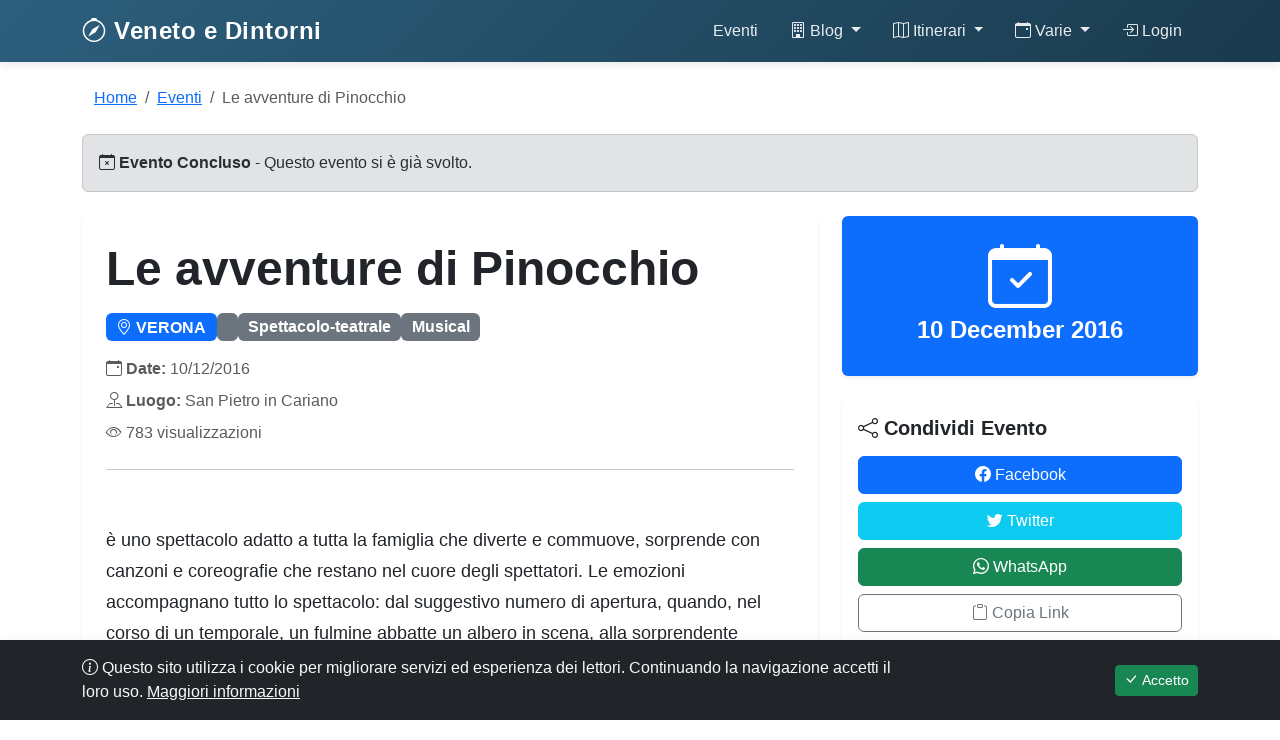

--- FILE ---
content_type: text/html; charset=UTF-8
request_url: https://venetoedintorni.it/calendario-eventi-veneto/45561_Le-avventure-di-Pinocchio-San-Pietro-in-Cariano.html
body_size: 6951
content:
<!DOCTYPE html>
<html lang="it">
<head>
    <meta charset="UTF-8">
    <meta name="viewport" content="width=device-width, initial-scale=1.0">
    <meta http-equiv="X-UA-Compatible" content="IE=edge">
    
    <title>Le avventure di Pinocchio - San Pietro in Cariano (VERONA)</title>
    <meta name="description" content="è uno spettacolo adatto a tutta la famiglia che diverte e commuove, sorprende con canzoni e coreografie che restano nel cuore degli spettatori. Le emozioni acco">
    <meta name="keywords" content="le-avventure-di-pinocchio--san-pietro-in-cariano-verona,veneto,turismo">
    
    <!-- Open Graph -->
    <meta property="og:site_name" content="Veneto e Dintorni">
    <meta property="og:title" content="Le avventure di Pinocchio - San Pietro in Cariano (VERONA)">
    <meta property="og:image" content="https://venetoedintorni.it/img/logo.jpg">
    <meta property="og:description" content="è uno spettacolo adatto a tutta la famiglia che diverte e commuove, sorprende con canzoni e coreografie che restano nel cuore degli spettatori. Le emozioni acco">
    <meta property="og:type" content="website">
    <meta property="og:url" content="https://venetoedintorni.it/calendario-eventi-veneto/45561_Le-avventure-di-Pinocchio-San-Pietro-in-Cariano.html">
    
    <!-- Favicon -->
    <link rel="shortcut icon" href="https://venetoedintorni.it/img/favicon.ico">
    
    <!-- Bootstrap 5 CSS -->
    <link href="https://cdn.jsdelivr.net/npm/bootstrap@5.3.2/dist/css/bootstrap.min.css" rel="stylesheet">
    
    <!-- Bootstrap Icons -->
    <link rel="stylesheet" href="https://cdn.jsdelivr.net/npm/bootstrap-icons@1.11.3/font/bootstrap-icons.min.css">

    
    <style>
        :root {
            --primary-color: #2c5f7d;
            --secondary-color: #7ba05b;
            --accent-color: #d4a574;
            --text-dark: #333;
            --text-light: #666;
        }
        
        body {
            font-family: 'Segoe UI', Tahoma, Geneva, Verdana, sans-serif;
            color: var(--text-dark);
        }
        
        .navbar-custom {
            background: linear-gradient(135deg, var(--primary-color) 0%, #1a3a4d 100%);
            box-shadow: 0 2px 10px rgba(0,0,0,0.1);
        }
        
        .navbar-brand {
            font-size: 1.5rem;
            font-weight: 600;
            color: white !important;
            letter-spacing: 0.5px;
        }
        
        .nav-link {
            color: rgba(255,255,255,0.9) !important;
            font-weight: 500;
            transition: all 0.3s ease;
            padding: 0.5rem 1rem !important;
        }
        
        .nav-link:hover {
            color: var(--accent-color) !important;
            transform: translateY(-2px);
        }
        
        .banner-section {
            background-size: cover;
            background-position: center;
            background-repeat: no-repeat;
            min-height: 300px;
            display: flex;
            align-items: center;
            justify-content: center;
            position: relative;
            margin-bottom: 2rem;
        }
        
        .banner-section::before {
            content: '';
            position: absolute;
            top: 0;
            left: 0;
            right: 0;
            bottom: 0;
            background: rgba(0,0,0,0.4);
        }
        
        .banner-content {
            position: relative;
            z-index: 1;
            color: white;
            text-align: center;
            padding: 2rem;
        }
        
        .banner-content h1 {
            font-size: 2.5rem;
            font-weight: 700;
            text-shadow: 2px 2px 4px rgba(0,0,0,0.5);
        }
        
        .btn-custom {
            background-color: var(--secondary-color);
            border: none;
            color: white;
            padding: 0.5rem 1.5rem;
            transition: all 0.3s ease;
        }
        
        .btn-custom:hover {
            background-color: var(--accent-color);
            transform: translateY(-2px);
            box-shadow: 0 4px 8px rgba(0,0,0,0.2);
        }
        
        .dropdown-menu {
            border: none;
            box-shadow: 0 4px 12px rgba(0,0,0,0.15);
        }
    </style>
</head>
<body>

<!-- Navbar -->
<nav class="navbar navbar-expand-lg navbar-dark navbar-custom sticky-top">
    <div class="container">
        <a class="navbar-brand" href="https://venetoedintorni.it">
            <i class="bi bi-compass"></i> Veneto e Dintorni
        </a>
        
        <button class="navbar-toggler" type="button" data-bs-toggle="collapse" data-bs-target="#navbarNav">
            <span class="navbar-toggler-icon"></span>
        </button>
        
        <div class="collapse navbar-collapse" id="navbarNav">
            <ul class="navbar-nav ms-auto">
                <a class="nav-link" href="https://venetoedintorni.it/calendario-eventi-veneto/">Eventi</a>
                
                
                <li class="nav-item dropdown">
                    <a class="nav-link dropdown-toggle" href="#" data-bs-toggle="dropdown">
                        <i class="bi bi-building"></i> Blog
                    </a>
                    <ul class="dropdown-menu">
                        <li><a class="dropdown-item" href="https://venetoedintorni.it/blog-cultura-tradizione-veneto/">Tradizioni</a></li>
						<li><a class="dropdown-item" href="https://venetoedintorni.it/ricette-tradizionali-venete/">Ricette</a></li>
						<li><a class="dropdown-item" href="https://venetoedintorni.it/prima-pagina-notizie-veneto/">Notizie</a></li>
                    </ul>
                </li>
                <li class="nav-item dropdown">
                    <a class="nav-link dropdown-toggle" href="#" data-bs-toggle="dropdown">
                        <i class="bi bi-map"></i> Itinerari
                    </a>
                    <ul class="dropdown-menu">
                        <li><a class="dropdown-item" href="https://venetoedintorni.it/itinerari-percorsi-veneto/">Itinerari</a></li>
						<li><a class="dropdown-item" href="https://venetoedintorni.it/gravel/">Gravel Veneto</a></li>
                        <li><a class="dropdown-item" href="https://venetoedintorni.it/ville-casali-veneto/">Ville Venete</a></li>

					</ul>
                </li>
               <li class="nav-item dropdown">
                    <a class="nav-link dropdown-toggle" href="#" data-bs-toggle="dropdown">
                        <i class="bi bi-calendar-event"></i> Varie
                    </a>
                    <ul class="dropdown-menu">

						<li><a class="dropdown-item" href="https://venetoedintorni.it/cognomi-veneti/">Cognomi Veneti</a></li>
                        <li><a class="dropdown-item" href="https://venetoedintorni.it/artigiani-artisti-veneti/">Artigiani</a></li>
                    </ul>
                </li> 
                <li class="nav-item">
                                            <a class="nav-link" href="https://venetoedintorni.it/secure/accesso.php">
                            <i class="bi bi-box-arrow-in-right"></i> Login
                        </a>
                                    </li>
            </ul>
        </div>
    </div>
</nav>

<!-- Banner (se presente) -->

<!-- Contenuto principale -->
<main class="py-4">
    <div class="container">
<!-- Breadcrumb -->
<nav aria-label="breadcrumb" class="mb-4">
    <div class="container">
        <ol class="breadcrumb">
            <li class="breadcrumb-item"><a href="https://venetoedintorni.it">Home</a></li>
            <li class="breadcrumb-item"><a href="index.php">Eventi</a></li>
            <li class="breadcrumb-item active">Le avventure di Pinocchio</li>
        </ol>
    </div>
</div>
</nav>

<!-- Dettaglio Evento -->
<article class="mb-5">
    <div class="container">
        <!-- Alert Stato -->
                
                <div class="alert alert-secondary mb-4">
            <i class="bi bi-calendar-x"></i>
            <strong>Evento Concluso</strong> - Questo evento si è già svolto.
        </div>
                
        <div class="row">
            <!-- Contenuto Principale -->
            <div class="col-lg-8">
                <div class="card shadow-sm border-0 mb-4">
                    <!-- Immagine Principale -->
                                        
                    <!-- Intestazione -->
                    <div class="card-body p-4">
                        <div class="d-flex justify-content-between align-items-start mb-4">
                            <div class="flex-grow-1">
                                <h1 class="display-5 fw-bold mb-3">Le avventure di Pinocchio</h1>
                                
                                <div class="d-flex flex-wrap gap-3 mb-3">
                                    <span class="badge bg-primary fs-6">
                                        <i class="bi bi-geo-alt"></i> VERONA                                    </span>
                                    
                                                                                                                    <span class="badge bg-secondary fs-6">
                                                                                    </span>
                                                                                <span class="badge bg-secondary fs-6">
                                            Spettacolo-teatrale                                        </span>
                                                                                <span class="badge bg-secondary fs-6">
                                            Musical                                        </span>
                                                                                                            </div>
                                
                                <div class="text-muted">
                                    <p class="mb-2">
                                        <i class="bi bi-calendar-event"></i>
                                        <strong>Date:</strong> 
                                        10/12/2016                                                                            </p>
                                    <p class="mb-2">
                                        <i class="bi bi-pin-map"></i>
                                        <strong>Luogo:</strong> San Pietro in Cariano                                    </p>
                                                                        <p class="mb-0">
                                        <i class="bi bi-eye"></i>
                                        783 visualizzazioni
                                    </p>
                                                                    </div>
                            </div>
                            
                            <!-- Pulsanti Azione -->
                                                    </div>
                        
                        <hr class="my-4">
                        
                        <!-- Descrizione -->
                        <div class="event-content">
                            <br>è uno spettacolo adatto a tutta la famiglia che diverte e commuove, sorprende con canzoni e coreografie che restano nel cuore degli spettatori. Le emozioni accompagnano tutto lo spettacolo: dal suggestivo numero di apertura, quando, nel corso di un temporale, un fulmine abbatte un albero in scena, alla sorprendente nascita del burattino costruito dal legno di un pino.<br>Lo spettacolo è un esempio trascinante di family entertainment per bambini e adulti che si lasceranno incantare dalla poesia del teatrino di Mangiafuoco, dalle gag di Gatto e Volpe, dalla magia di Turchina che moltiplica Pinocchio nella scena degli specchi e dal ritmo esplosivo del paese dei Balocchi, e poi, ancora, il circo e una memorabile scena in fondo al mare, fino al toccante finale.<br>Spettacolari cambi scena, coloratissimi costumi e un numeroso cast danno vita ad uno spettacolo dal ritmo travolgente, affrontando problematiche sempre attuali, come la diversità, la famiglia, il rapporto genitori-figli, l`amicizia e vi porterà ad accompagnare il burattino più famoso nell`impegnativo "viaggio" verso la crescita.                        </div>
                    </div>
                </div>
            </div>
            
            <!-- Sidebar -->
            <div class="col-lg-4">
                <!-- Date Card -->
                <div class="card shadow-sm border-0 mb-4 bg-primary text-white">
                    <div class="card-body text-center p-4">
                        <i class="bi bi-calendar-check display-3 mb-3"></i>
                        <h4 class="fw-bold mb-2">
                            10 
                            December 
                            2016                        </h4>
                                            </div>
                </div>
                
                <!-- Mappa -->
                                
                <!-- Condividi -->
                <div class="card shadow-sm border-0 mb-4">
                    <div class="card-body">
                        <h5 class="fw-bold mb-3">
                            <i class="bi bi-share"></i> Condividi Evento
                        </h5>
                        <div class="d-grid gap-2">
                            <a href="https://www.facebook.com/sharer/sharer.php?u=https%3A%2F%2Fvenetoedintorni.it%2Fcalendario-eventi-veneto%2F45561_Le-avventure-di-Pinocchio-San-Pietro-in-Cariano.html" 
                               target="_blank" 
                               class="btn btn-primary">
                                <i class="bi bi-facebook"></i> Facebook
                            </a>
                            <a href="https://twitter.com/intent/tweet?url=https%3A%2F%2Fvenetoedintorni.it%2Fcalendario-eventi-veneto%2F45561_Le-avventure-di-Pinocchio-San-Pietro-in-Cariano.html&text=Le+avventure+di+Pinocchio" 
                               target="_blank" 
                               class="btn btn-info text-white">
                                <i class="bi bi-twitter"></i> Twitter
                            </a>
                            <a href="https://wa.me/?text=Le+avventure+di+Pinocchio+https%3A%2F%2Fvenetoedintorni.it%2Fcalendario-eventi-veneto%2F45561_Le-avventure-di-Pinocchio-San-Pietro-in-Cariano.html" 
                               target="_blank" 
                               class="btn btn-success">
                                <i class="bi bi-whatsapp"></i> WhatsApp
                            </a>
                            <button onclick="copyLink();" class="btn btn-outline-secondary">
                                <i class="bi bi-clipboard"></i> Copia Link
                            </button>
                        </div>
                    </div>
                </div>
                
                <!-- Aggiungi al Calendario -->
                <div class="card shadow-sm border-0 mb-4 bg-light">
                    <div class="card-body text-center">
                        <i class="bi bi-calendar-plus display-4 text-primary mb-3"></i>
                        <h6 class="fw-bold mb-2">Aggiungi al Calendario</h6>
                        <p class="small text-muted mb-3">Non perdere questo evento!</p>
                        <a href="https://www.google.com/calendar/render?action=TEMPLATE&text=Le+avventure+di+Pinocchio&dates=20161210/20161210&details=%C3%A8+uno+spettacolo+adatto+a+tutta+la+famiglia+che+diverte+e+commuove%2C+sorprende+con+canzoni+e+coreografie+che+restano+nel+cuore+degli+spettatori.+Le+emozioni+accompagnano+tutto+lo+spettacolo%3A+dal+suggestivo+numero+di+apertura%2C+quando%2C+nel+corso+di+un+temporale%2C+un+fulmine+abbatte+un+albero+in+scena%2C+alla+sorprendente+nascita+del+burattino+costruito+dal+legno+di+un+pino.Lo+spettacolo+%C3%A8+un+esempio+trascinante+di+family+entertainment+per+bambini+e+adulti+che+si+lasceranno+incantare+dalla+poesia+del+teatrino+di+Mangiafuoco%2C+dalle+gag+di+Gatto+e+Volpe%2C+dalla+magia+di+Turchina+che+moltiplica+Pinocchio+nella+scena+degli+specchi+e+dal+ritmo+esplosivo+del+paese+dei+Balocchi%2C+e+poi%2C+ancora%2C+il+circo+e+una+memorabile+scena+in+fondo+al+mare%2C+fino+al+toccante+finale.Spettacolari+cambi+scena%2C+coloratissimi+costumi+e+un+numeroso+cast+danno+vita+ad+uno+spettacolo+dal+ritmo+travolgente%2C+affrontando+problematiche+sempre+attuali%2C+come+la+diversit%C3%A0%2C+la+famiglia%2C+il+rapporto+genitori-figli%2C+l%60amicizia+e+vi+porter%C3%A0+ad+accompagnare+il+burattino+pi%C3%B9+famoso+nell%60impegnativo+%22viaggio%22+verso+la+crescita.&location=San+Pietro+in+Cariano" 
                           target="_blank" 
                           class="btn btn-sm btn-primary">
                            <i class="bi bi-google"></i> Google Calendar
                        </a>
                    </div>
                </div>
            </div>
        </div>
    </div>
</article>

<!-- Eventi Correlati -->
<section class="bg-light py-5 mb-5">
    <div class="container">
        <h3 class="fw-bold mb-4 text-center">
            <i class="bi bi-calendar-event"></i> Altri Eventi in Verona        </h3>
        
        <div class="row g-4">
                                    <div class="col-md-4">
                <div class="card h-100 shadow-sm border-0 hover-card">
                    <img src="../gallery/images/default.jpg" 
                         class="card-img-top" 
                         alt="Dante in Piazza Dante. Dante a Verona e il XVII canto del Paradiso"
                         style="height: 200px; object-fit: cover;">
                    <div class="card-body">
                        <h5 class="card-title">Dante in Piazza Dante. Dante a Verona e il XVII canto del Paradiso</h5>
                        <p class="card-text text-muted small">
                            <i class="bi bi-calendar"></i> 22/01/2026<br>
                            <i class="bi bi-geo-alt"></i> Caffè Dante Bistrot | Piazza dei Signori, 2 - Verona                        </p>
                        <a href="57982_dante-in-piazza-dante-dante-a-verona-e-il-xvii-canto-del-paradiso-caff-dante-bistrot--piazza-dei-signori-2--verona.html" 
                           class="btn btn-sm btn-primary stretched-link">
                            <i class="bi bi-arrow-right"></i> Dettagli
                        </a>
                    </div>
                </div>
            </div>
                                    <div class="col-md-4">
                <div class="card h-100 shadow-sm border-0 hover-card">
                    <img src="img/mercatino-della-25-festa-di-sant039antonio-abate-1766081530.jpg" 
                         class="card-img-top" 
                         alt="Mercatino della 25^ Festa Di Sant&amp;#039;Antonio Abate"
                         style="height: 200px; object-fit: cover;">
                    <div class="card-body">
                        <h5 class="card-title">Mercatino della 25^ Festa Di Sant&amp;#039;Antonio Abate</h5>
                        <p class="card-text text-muted small">
                            <i class="bi bi-calendar"></i> 25/01/2026<br>
                            <i class="bi bi-geo-alt"></i> Bovolone                        </p>
                        <a href="57974_mercatino-della-25-festa-di-sant039antonio-abate-bovolone.html" 
                           class="btn btn-sm btn-primary stretched-link">
                            <i class="bi bi-arrow-right"></i> Dettagli
                        </a>
                    </div>
                </div>
            </div>
                    </div>
    </div>
</section>

<!-- Modal Elimina -->

<script>
function copyLink() {
    navigator.clipboard.writeText(window.location.href).then(function() {
        alert('Link copiato negli appunti!');
    });
}
</script>

<style>
.event-content {
    font-size: 1.1rem;
    line-height: 1.8;
}

.hover-card:hover {
    transform: translateY(-5px);
    box-shadow: 0 10px 25px rgba(0,0,0,0.15) !important;
    transition: all 0.3s ease;
}
</style>

</div>
</main>

<!-- Footer -->
<footer class="bg-dark text-light pt-5 pb-3 mt-5">
    <div class="container">
        <div class="row g-4">
            <!-- Novità sul sito -->
            <div class="col-lg-4 col-md-6">
                <h5 class="text-uppercase mb-4 fw-bold">
                    <i class="bi bi-star"></i> Novità sul Sito
                </h5>
                <ul class="list-unstyled footer-links">
                    <li class='mb-2'><a href='https://venetoedintorni.it/blog-cultura-tradizione-veneto/138_storia-del-veneto-dal-medioevo-ai-tempi-nostri.html' class='text-light text-decoration-none'><i class='bi bi-chevron-right'></i> Storia del Veneto, dal medioevo ai tempi...</a></li><li class='mb-2'><a href='https://venetoedintorni.it/blog-cultura-tradizione-veneto/137_i-veneti-e-la-verona-antica-evoluzione-fra-storia-e-leggenda.html' class='text-light text-decoration-none'><i class='bi bi-chevron-right'></i> I VENETI e LA VERONA ANTICA, evoluzione ...</a></li><li class='mb-2'><a href='https://venetoedintorni.it/ricette-tradizionali-venete/86_ortiche-in-pastella-di-prosecco-docg-brut-2010-le-manzane-con-pettini-di-san-giacomo-dello-chef-marco-stocco.html' class='text-light text-decoration-none'><i class='bi bi-chevron-right'></i> Ortiche in pastella di Prosecco Docg Bru...</a></li><li class='mb-2'><a href='https://venetoedintorni.it/ricette-tradizionali-venete/85_coniglio-in-tecia.html' class='text-light text-decoration-none'><i class='bi bi-chevron-right'></i> Coniglio in Tecia...</a></li><li class='mb-2'><a href='https://venetoedintorni.it/ville-casali-veneto/145_ville-darfanta-localit-par-2728-arfanta-di-tarzo-treviso.html' class='text-light text-decoration-none'><i class='bi bi-chevron-right'></i> Ville D'Arfanta  (treviso)</a></li><li class='mb-2'><a href='https://venetoedintorni.it/ville-casali-veneto/143_villa-barchessa-valmarana-mira-VE.html' class='text-light text-decoration-none'><i class='bi bi-chevron-right'></i> Villa Barchessa Valmarana (VE)</a></li><li class='mb-2'><a href='https://venetoedintorni.it/itinerari-percorsi-veneto/74_basilicadellasaluteavenezia.html' class='text-light text-decoration-none'><i class='bi bi-chevron-right'></i> Basilica della Salute a Venezia</a></li><li class='mb-2'><a href='https://venetoedintorni.it/itinerari-percorsi-veneto/73_vicenza-tra-storia-arte-e-intrattenimento.html' class='text-light text-decoration-none'><i class='bi bi-chevron-right'></i> Vicenza, tra storia, arte e intrattenimento</a></li>
								   
								
                  
                </ul>
            </div>
            
            <!-- Informazioni -->
            <div class="col-lg-4 col-md-6">
                <h5 class="text-uppercase mb-4 fw-bold">
                    <i class="bi bi-info-circle"></i> Informazioni
                </h5>
                <p class="mb-3">Per informazioni scrivere a:</p>
                <ul class="list-unstyled footer-links">
                    <li class="mb-2">
                        <a href="mailto:info@venetoedintorni.it" class="text-light text-decoration-none">
                            <i class="bi bi-envelope"></i> info@venetoedintorni.it
                        </a>
                    </li>
                    <li class="mb-2">
                        <a href="mailto:venetoedintorni@yahoo.it" class="text-light text-decoration-none">
                            <i class="bi bi-envelope"></i> venetoedintorni@yahoo.it
                        </a>
                    </li>
                </ul>
                
                <hr class="my-3 bg-secondary">
                
                <ul class="list-unstyled footer-links">
                    <li class="mb-2">
                        <a href="https://venetoedintorni.it/info/chi-siamo-contatti.php" class="text-light text-decoration-none">
                            <i class="bi bi-people"></i> Chi Siamo e Contatti
                        </a>
                    </li>
                    <li class="mb-2">
                        <a href="https://venetoedintorni.it/info/privacy-e-policy.php" class="text-light text-decoration-none">
                            <i class="bi bi-shield-check"></i> Privacy & Policy
                        </a>
                    </li>
					<li class="mb-2">
					 Utenti Online</p>
                    </li>
                </ul>
            </div>
            
            <!-- Area Riservata -->
            <div class="col-lg-4 col-md-6">
                <h5 class="text-uppercase mb-4 fw-bold">
                    <i class="bi bi-lock"></i> Area Riservata
                </h5>

                                                    <p class="mb-3">Accedi all'area riservata per gestori</p>
                            <a href="https://venetoedintorni.it/secure/accesso.php" class="btn btn-light btn-sm mb-2 w-100">
                                <i class="bi bi-box-arrow-in-right"></i> Accedi
                            </a>
                            <a href="https://venetoedintorni.it/secure/nuovo.php" class="btn btn-outline-light btn-sm w-100">
                                <i class="bi bi-person-plus"></i> Registrati
                            </a>
                          

            </div>
        </div>
        
		<!-- Inizio Codice ShinyStat -->
			<center><script type="text/javascript" src="//codice.shinystat.com/cgi-bin/getcod.cgi?USER=eppi"></script>
			<noscript>
			<a href="https://www.shinystat.com/it/" target="_top">
			<img src="//www.shinystat.com/cgi-bin/shinystat.cgi?USER=eppi" alt="Statistiche web" style="border:0px" /></a>
			</noscript>
			</center>
			<!-- Fine Codice ShinyStat -->
			
        <!-- Social Media 
        <div class="row mt-4">
            <div class="col text-center">
                <div class="social-links mb-3">
                    <a href="#" class="text-light mx-2 fs-4" title="Facebook">
                        <i class="bi bi-facebook"></i></a>
                    <a href="#" class="text-light mx-2 fs-4" title="Instagram">
                        <i class="bi bi-instagram"></i></a>
                    <a href="#" class="text-light mx-2 fs-4" title="Twitter">
                        <i class="bi bi-twitter"></i></a>
                    <a href="#" class="text-light mx-2 fs-4" title="YouTube">
                        <i class="bi bi-youtube"></i></a>
                </div>
            </div>
        </div>
        -->
        <!-- Copyright -->
        <hr class="bg-secondary">
        <div class="row">
            <div class="col text-center">
                <p class="mb-0 text-white">
                    <small>
                        &copy; 2026 Veneto e Dintorni - 
                        Da un'idea di Supervedo.it - Tutti i diritti riservati
                    </small>
                </p>
            </div>
        </div>
    </div>
</footer>

<!-- Cookie Consent -->
<div id="cookieConsent" class="position-fixed bottom-0 start-0 end-0 bg-dark text-light p-3 shadow" style="z-index: 9999; display: none;">
    <div class="container">
        <div class="row align-items-center">
            <div class="col-lg-9 mb-2 mb-lg-0">
                <p class="mb-0">
                    <i class="bi bi-info-circle"></i>
                    Questo sito utilizza i cookie per migliorare servizi ed esperienza dei lettori. 
                    Continuando la navigazione accetti il loro uso.
                    <a href="https://venetoedintorni.it/info/privacy-e-policy.php" class="text-light text-decoration-underline">
                        Maggiori informazioni
                    </a>
                </p>
            </div>
            <div class="col-lg-3 text-lg-end">
                <button id="acceptCookies" class="btn btn-success btn-sm">
                    <i class="bi bi-check-lg"></i> Accetto
                </button>
            </div>
        </div>
    </div>
</div>

<!-- Bootstrap JS Bundle -->
<script src="https://cdn.jsdelivr.net/npm/bootstrap@5.3.2/dist/js/bootstrap.bundle.min.js"></script>

<!-- Custom Scripts -->
<script>
document.addEventListener('DOMContentLoaded', function() {
    // Cookie Consent
    if (!localStorage.getItem('cookieConsent')) {
        document.getElementById('cookieConsent').style.display = 'block';
    }
    
    document.getElementById('acceptCookies')?.addEventListener('click', function() {
        localStorage.setItem('cookieConsent', 'accepted');
        document.getElementById('cookieConsent').style.display = 'none';
    });
    
    // Smooth scroll
    document.querySelectorAll('a[href^="#"]').forEach(anchor => {
        anchor.addEventListener('click', function(e) {
            const target = document.querySelector(this.getAttribute('href'));
            if (target) {
                e.preventDefault();
                target.scrollIntoView({
                    behavior: 'smooth',
                    block: 'start'
                });
            }
        });
    });
    
    // Back to top button
    const backToTop = document.createElement('button');
    backToTop.innerHTML = '<i class="bi bi-arrow-up"></i>';
    backToTop.className = 'btn btn-primary position-fixed bottom-0 end-0 m-3';
    backToTop.style.cssText = 'z-index: 1000; display: none; border-radius: 50%; width: 50px; height: 50px;';
    document.body.appendChild(backToTop);
    
    window.addEventListener('scroll', function() {
        if (window.pageYOffset > 300) {
            backToTop.style.display = 'block';
        } else {
            backToTop.style.display = 'none';
        }
    });
    
    backToTop.addEventListener('click', function() {
        window.scrollTo({ top: 0, behavior: 'smooth' });
    });
});
</script>

<style>
.footer-links a:hover {
    color: var(--accent-color) !important;
    padding-left: 5px;
    transition: all 0.3s ease;
}

.social-links a:hover {
    color: var(--accent-color) !important;
    transform: scale(1.2);
    transition: all 0.3s ease;
}
</style>

</body>
</html>
